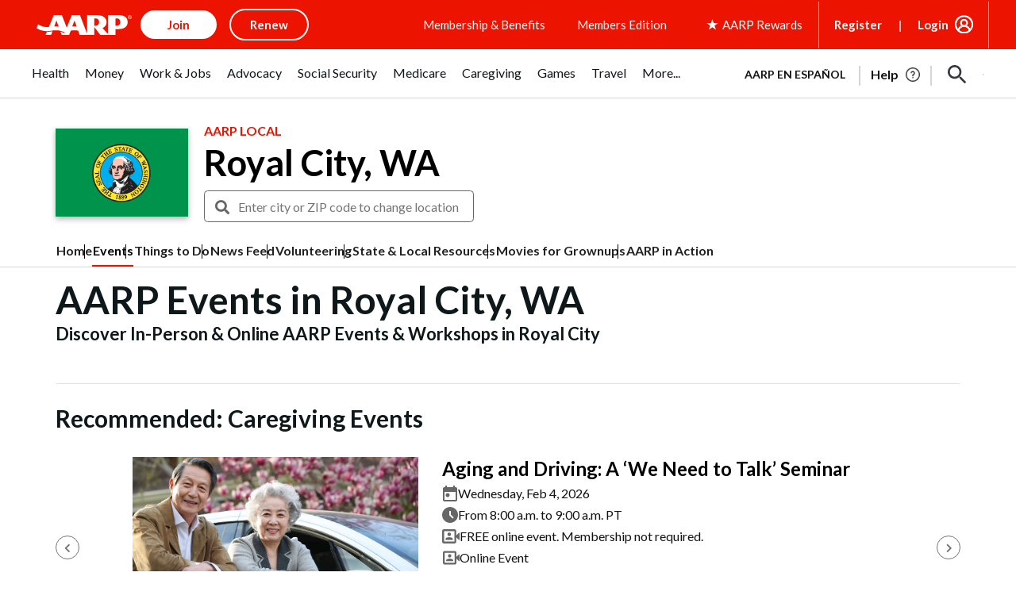

--- FILE ---
content_type: text/html; charset=utf-8
request_url: https://www.google.com/recaptcha/api2/aframe
body_size: 267
content:
<!DOCTYPE HTML><html><head><meta http-equiv="content-type" content="text/html; charset=UTF-8"></head><body><script nonce="EVPH6rDqzNCPp_fYbAse2g">/** Anti-fraud and anti-abuse applications only. See google.com/recaptcha */ try{var clients={'sodar':'https://pagead2.googlesyndication.com/pagead/sodar?'};window.addEventListener("message",function(a){try{if(a.source===window.parent){var b=JSON.parse(a.data);var c=clients[b['id']];if(c){var d=document.createElement('img');d.src=c+b['params']+'&rc='+(localStorage.getItem("rc::a")?sessionStorage.getItem("rc::b"):"");window.document.body.appendChild(d);sessionStorage.setItem("rc::e",parseInt(sessionStorage.getItem("rc::e")||0)+1);localStorage.setItem("rc::h",'1769825926151');}}}catch(b){}});window.parent.postMessage("_grecaptcha_ready", "*");}catch(b){}</script></body></html>